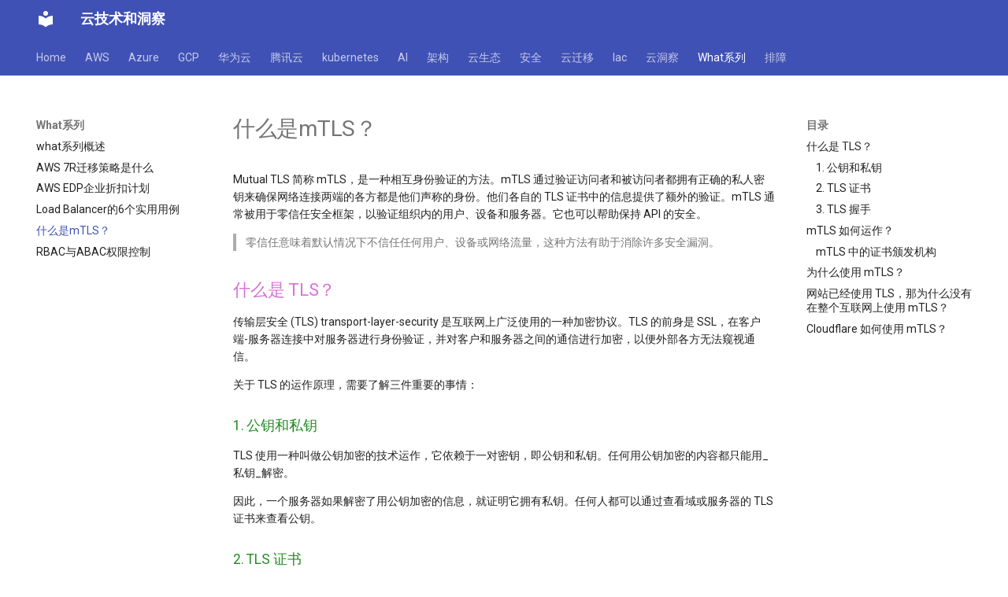

--- FILE ---
content_type: text/html; charset=utf-8
request_url: https://cloud.361way.com/what/what-is-mtls/
body_size: 14389
content:
<!doctype html><html lang=zh class=no-js> <head><meta charset=utf-8><meta name=viewport content="width=device-width,initial-scale=1"><meta name=msvalidate.01 content=A22BB37DAEA66427763508BDEB94812B><meta name=description content="Mutual TLS 简称 mTLS，是一种相互身份验证的方法。mTLS 通过验证访问者和被访问者都拥有正确的私人密钥来确保网络连接两端的各方都是他们声称的身份。"><link href=https://cloud.361way.com/what/what-is-mtls/ rel=canonical><link href=../what-is-lb/ rel=prev><link href=../what-is-rbac-abac/ rel=next><link rel=icon href=../../assets/images/favicon.png><meta name=generator content="mkdocs-1.6.1, mkdocs-material-9.5.35"><title>什么是mTLS？ - 云技术和洞察</title><link rel=stylesheet href=../../assets/stylesheets/main.35f28582.min.css><link rel=stylesheet href=../../assets/stylesheets/palette.06af60db.min.css><style>:root{--md-admonition-icon--note:url('data:image/svg+xml;charset=utf-8,<svg xmlns="http://www.w3.org/2000/svg" viewBox="0 0 16 16"><path d="M1 7.775V2.75C1 1.784 1.784 1 2.75 1h5.025c.464 0 .91.184 1.238.513l6.25 6.25a1.75 1.75 0 0 1 0 2.474l-5.026 5.026a1.75 1.75 0 0 1-2.474 0l-6.25-6.25A1.75 1.75 0 0 1 1 7.775m1.5 0c0 .066.026.13.073.177l6.25 6.25a.25.25 0 0 0 .354 0l5.025-5.025a.25.25 0 0 0 0-.354l-6.25-6.25a.25.25 0 0 0-.177-.073H2.75a.25.25 0 0 0-.25.25ZM6 5a1 1 0 1 1 0 2 1 1 0 0 1 0-2"/></svg>');--md-admonition-icon--abstract:url('data:image/svg+xml;charset=utf-8,<svg xmlns="http://www.w3.org/2000/svg" viewBox="0 0 16 16"><path d="M2.5 1.75v11.5c0 .138.112.25.25.25h3.17a.75.75 0 0 1 0 1.5H2.75A1.75 1.75 0 0 1 1 13.25V1.75C1 .784 1.784 0 2.75 0h8.5C12.216 0 13 .784 13 1.75v7.736a.75.75 0 0 1-1.5 0V1.75a.25.25 0 0 0-.25-.25h-8.5a.25.25 0 0 0-.25.25m13.274 9.537zl-4.557 4.45a.75.75 0 0 1-1.055-.008l-1.943-1.95a.75.75 0 0 1 1.062-1.058l1.419 1.425 4.026-3.932a.75.75 0 1 1 1.048 1.074M4.75 4h4.5a.75.75 0 0 1 0 1.5h-4.5a.75.75 0 0 1 0-1.5M4 7.75A.75.75 0 0 1 4.75 7h2a.75.75 0 0 1 0 1.5h-2A.75.75 0 0 1 4 7.75"/></svg>');--md-admonition-icon--info:url('data:image/svg+xml;charset=utf-8,<svg xmlns="http://www.w3.org/2000/svg" viewBox="0 0 16 16"><path d="M0 8a8 8 0 1 1 16 0A8 8 0 0 1 0 8m8-6.5a6.5 6.5 0 1 0 0 13 6.5 6.5 0 0 0 0-13M6.5 7.75A.75.75 0 0 1 7.25 7h1a.75.75 0 0 1 .75.75v2.75h.25a.75.75 0 0 1 0 1.5h-2a.75.75 0 0 1 0-1.5h.25v-2h-.25a.75.75 0 0 1-.75-.75M8 6a1 1 0 1 1 0-2 1 1 0 0 1 0 2"/></svg>');--md-admonition-icon--tip:url('data:image/svg+xml;charset=utf-8,<svg xmlns="http://www.w3.org/2000/svg" viewBox="0 0 16 16"><path d="M3.499.75a.75.75 0 0 1 1.5 0v.996C5.9 2.903 6.793 3.65 7.662 4.376l.24.202c-.036-.694.055-1.422.426-2.163C9.1.873 10.794-.045 12.622.26 14.408.558 16 1.94 16 4.25c0 1.278-.954 2.575-2.44 2.734l.146.508.065.22c.203.701.412 1.455.476 2.226.142 1.707-.4 3.03-1.487 3.898C11.714 14.671 10.27 15 8.75 15h-6a.75.75 0 0 1 0-1.5h1.376a4.5 4.5 0 0 1-.563-1.191 3.84 3.84 0 0 1-.05-2.063 4.65 4.65 0 0 1-2.025-.293.75.75 0 0 1 .525-1.406c1.357.507 2.376-.006 2.698-.318l.009-.01a.747.747 0 0 1 1.06 0 .75.75 0 0 1-.012 1.074c-.912.92-.992 1.835-.768 2.586.221.74.745 1.337 1.196 1.621H8.75c1.343 0 2.398-.296 3.074-.836.635-.507 1.036-1.31.928-2.602-.05-.603-.216-1.224-.422-1.93l-.064-.221c-.12-.407-.246-.84-.353-1.29a2.4 2.4 0 0 1-.507-.441 3.1 3.1 0 0 1-.633-1.248.75.75 0 0 1 1.455-.364c.046.185.144.436.31.627.146.168.353.305.712.305.738 0 1.25-.615 1.25-1.25 0-1.47-.95-2.315-2.123-2.51-1.172-.196-2.227.387-2.706 1.345-.46.92-.27 1.774.019 3.062l.042.19.01.05c.348.443.666.949.94 1.553a.75.75 0 1 1-1.365.62c-.553-1.217-1.32-1.94-2.3-2.768L6.7 5.527c-.814-.68-1.75-1.462-2.692-2.619a3.7 3.7 0 0 0-1.023.88c-.406.495-.663 1.036-.722 1.508.116.122.306.21.591.239.388.038.797-.06 1.032-.19a.75.75 0 0 1 .728 1.31c-.515.287-1.23.439-1.906.373-.682-.067-1.473-.38-1.879-1.193L.75 5.677V5.5c0-.984.48-1.94 1.077-2.664.46-.559 1.05-1.055 1.673-1.353z"/></svg>');--md-admonition-icon--success:url('data:image/svg+xml;charset=utf-8,<svg xmlns="http://www.w3.org/2000/svg" viewBox="0 0 16 16"><path d="M13.78 4.22a.75.75 0 0 1 0 1.06l-7.25 7.25a.75.75 0 0 1-1.06 0L2.22 9.28a.75.75 0 0 1 .018-1.042.75.75 0 0 1 1.042-.018L6 10.94l6.72-6.72a.75.75 0 0 1 1.06 0"/></svg>');--md-admonition-icon--question:url('data:image/svg+xml;charset=utf-8,<svg xmlns="http://www.w3.org/2000/svg" viewBox="0 0 16 16"><path d="M0 8a8 8 0 1 1 16 0A8 8 0 0 1 0 8m8-6.5a6.5 6.5 0 1 0 0 13 6.5 6.5 0 0 0 0-13M6.92 6.085h.001a.749.749 0 1 1-1.342-.67c.169-.339.436-.701.849-.977C6.845 4.16 7.369 4 8 4a2.76 2.76 0 0 1 1.637.525c.503.377.863.965.863 1.725 0 .448-.115.83-.329 1.15-.205.307-.47.513-.692.662-.109.072-.22.138-.313.195l-.006.004a6 6 0 0 0-.26.16 1 1 0 0 0-.276.245.75.75 0 0 1-1.248-.832c.184-.264.42-.489.692-.661q.154-.1.313-.195l.007-.004c.1-.061.182-.11.258-.161a1 1 0 0 0 .277-.245C8.96 6.514 9 6.427 9 6.25a.61.61 0 0 0-.262-.525A1.27 1.27 0 0 0 8 5.5c-.369 0-.595.09-.74.187a1 1 0 0 0-.34.398M9 11a1 1 0 1 1-2 0 1 1 0 0 1 2 0"/></svg>');--md-admonition-icon--warning:url('data:image/svg+xml;charset=utf-8,<svg xmlns="http://www.w3.org/2000/svg" viewBox="0 0 16 16"><path d="M6.457 1.047c.659-1.234 2.427-1.234 3.086 0l6.082 11.378A1.75 1.75 0 0 1 14.082 15H1.918a1.75 1.75 0 0 1-1.543-2.575Zm1.763.707a.25.25 0 0 0-.44 0L1.698 13.132a.25.25 0 0 0 .22.368h12.164a.25.25 0 0 0 .22-.368Zm.53 3.996v2.5a.75.75 0 0 1-1.5 0v-2.5a.75.75 0 0 1 1.5 0M9 11a1 1 0 1 1-2 0 1 1 0 0 1 2 0"/></svg>');--md-admonition-icon--failure:url('data:image/svg+xml;charset=utf-8,<svg xmlns="http://www.w3.org/2000/svg" viewBox="0 0 16 16"><path d="M2.344 2.343za8 8 0 0 1 11.314 11.314A8.002 8.002 0 0 1 .234 10.089a8 8 0 0 1 2.11-7.746m1.06 10.253a6.5 6.5 0 1 0 9.108-9.275 6.5 6.5 0 0 0-9.108 9.275M6.03 4.97 8 6.94l1.97-1.97a.749.749 0 0 1 1.275.326.75.75 0 0 1-.215.734L9.06 8l1.97 1.97a.749.749 0 0 1-.326 1.275.75.75 0 0 1-.734-.215L8 9.06l-1.97 1.97a.749.749 0 0 1-1.275-.326.75.75 0 0 1 .215-.734L6.94 8 4.97 6.03a.75.75 0 0 1 .018-1.042.75.75 0 0 1 1.042-.018"/></svg>');--md-admonition-icon--danger:url('data:image/svg+xml;charset=utf-8,<svg xmlns="http://www.w3.org/2000/svg" viewBox="0 0 16 16"><path d="M9.504.43a1.516 1.516 0 0 1 2.437 1.713L10.415 5.5h2.123c1.57 0 2.346 1.909 1.22 3.004l-7.34 7.142a1.25 1.25 0 0 1-.871.354h-.302a1.25 1.25 0 0 1-1.157-1.723L5.633 10.5H3.462c-1.57 0-2.346-1.909-1.22-3.004zm1.047 1.074L3.286 8.571A.25.25 0 0 0 3.462 9H6.75a.75.75 0 0 1 .694 1.034l-1.713 4.188 6.982-6.793A.25.25 0 0 0 12.538 7H9.25a.75.75 0 0 1-.683-1.06l2.008-4.418.003-.006-.004-.009-.006-.006-.008-.001q-.005 0-.009.004"/></svg>');--md-admonition-icon--bug:url('data:image/svg+xml;charset=utf-8,<svg xmlns="http://www.w3.org/2000/svg" viewBox="0 0 16 16"><path d="M4.72.22a.75.75 0 0 1 1.06 0l1 .999a3.5 3.5 0 0 1 2.441 0l.999-1a.748.748 0 0 1 1.265.332.75.75 0 0 1-.205.729l-.775.776c.616.63.995 1.493.995 2.444v.327q0 .15-.025.292c.408.14.764.392 1.029.722l1.968-.787a.75.75 0 0 1 .556 1.392L13 7.258V9h2.25a.75.75 0 0 1 0 1.5H13v.5q-.002.615-.141 1.186l2.17.868a.75.75 0 0 1-.557 1.392l-2.184-.873A5 5 0 0 1 8 16a5 5 0 0 1-4.288-2.427l-2.183.873a.75.75 0 0 1-.558-1.392l2.17-.868A5 5 0 0 1 3 11v-.5H.75a.75.75 0 0 1 0-1.5H3V7.258L.971 6.446a.75.75 0 0 1 .558-1.392l1.967.787c.265-.33.62-.583 1.03-.722a1.7 1.7 0 0 1-.026-.292V4.5c0-.951.38-1.814.995-2.444L4.72 1.28a.75.75 0 0 1 0-1.06m.53 6.28a.75.75 0 0 0-.75.75V11a3.5 3.5 0 1 0 7 0V7.25a.75.75 0 0 0-.75-.75ZM6.173 5h3.654A.17.17 0 0 0 10 4.827V4.5a2 2 0 1 0-4 0v.327c0 .096.077.173.173.173"/></svg>');--md-admonition-icon--example:url('data:image/svg+xml;charset=utf-8,<svg xmlns="http://www.w3.org/2000/svg" viewBox="0 0 16 16"><path d="M5 5.782V2.5h-.25a.75.75 0 0 1 0-1.5h6.5a.75.75 0 0 1 0 1.5H11v3.282l3.666 5.76C15.619 13.04 14.543 15 12.767 15H3.233c-1.776 0-2.852-1.96-1.899-3.458Zm-2.4 6.565a.75.75 0 0 0 .633 1.153h9.534a.75.75 0 0 0 .633-1.153L12.225 10.5h-8.45ZM9.5 2.5h-3V6c0 .143-.04.283-.117.403L4.73 9h6.54L9.617 6.403A.75.75 0 0 1 9.5 6Z"/></svg>');--md-admonition-icon--quote:url('data:image/svg+xml;charset=utf-8,<svg xmlns="http://www.w3.org/2000/svg" viewBox="0 0 16 16"><path d="M1.75 2.5h10.5a.75.75 0 0 1 0 1.5H1.75a.75.75 0 0 1 0-1.5m4 5h8.5a.75.75 0 0 1 0 1.5h-8.5a.75.75 0 0 1 0-1.5m0 5h8.5a.75.75 0 0 1 0 1.5h-8.5a.75.75 0 0 1 0-1.5M2.5 7.75v6a.75.75 0 0 1-1.5 0v-6a.75.75 0 0 1 1.5 0"/></svg>');}</style><link rel=preconnect href=https://fonts.gstatic.com crossorigin><link rel=stylesheet href="https://fonts.googleapis.com/css?family=Roboto:300,300i,400,400i,700,700i%7CRoboto+Mono:400,400i,700,700i&display=fallback"><style>:root{--md-text-font:"Roboto";--md-code-font:"Roboto Mono"}</style><link rel=stylesheet href=../../static/css/custom.css><script>__md_scope=new URL("../..",location),__md_hash=e=>[...e].reduce(((e,_)=>(e<<5)-e+_.charCodeAt(0)),0),__md_get=(e,_=localStorage,t=__md_scope)=>JSON.parse(_.getItem(t.pathname+"."+e)),__md_set=(e,_,t=localStorage,a=__md_scope)=>{try{t.setItem(a.pathname+"."+e,JSON.stringify(_))}catch(e){}}</script><script id=__analytics>function __md_analytics(){function e(){dataLayer.push(arguments)}window.dataLayer=window.dataLayer||[],e("js",new Date),e("config","G-RX9K3N1ECY"),document.addEventListener("DOMContentLoaded",(function(){document.forms.search&&document.forms.search.query.addEventListener("blur",(function(){this.value&&e("event","search",{search_term:this.value})}));document$.subscribe((function(){var t=document.forms.feedback;if(void 0!==t)for(var a of t.querySelectorAll("[type=submit]"))a.addEventListener("click",(function(a){a.preventDefault();var n=document.location.pathname,d=this.getAttribute("data-md-value");e("event","feedback",{page:n,data:d}),t.firstElementChild.disabled=!0;var r=t.querySelector(".md-feedback__note [data-md-value='"+d+"']");r&&(r.hidden=!1)})),t.hidden=!1})),location$.subscribe((function(t){e("config","G-RX9K3N1ECY",{page_path:t.pathname})}))}));var t=document.createElement("script");t.async=!0,t.src="https://www.googletagmanager.com/gtag/js?id=G-RX9K3N1ECY",document.getElementById("__analytics").insertAdjacentElement("afterEnd",t)}</script><script>"undefined"!=typeof __md_analytics&&__md_analytics()</script></head> <body dir=ltr data-md-color-scheme=default data-md-color-primary=indigo data-md-color-accent=indigo> <input class=md-toggle data-md-toggle=drawer type=checkbox id=__drawer autocomplete=off> <input class=md-toggle data-md-toggle=search type=checkbox id=__search autocomplete=off> <label class=md-overlay for=__drawer></label> <div data-md-component=skip> <a href=#tls class=md-skip> 跳转至 </a> </div> <div data-md-component=announce> </div> <header class=md-header data-md-component=header> <nav class="md-header__inner md-grid" aria-label=页眉> <a href=../.. title=云技术和洞察 class="md-header__button md-logo" aria-label=云技术和洞察 data-md-component=logo> <svg xmlns=http://www.w3.org/2000/svg viewbox="0 0 24 24"><path d="M12 8a3 3 0 0 0 3-3 3 3 0 0 0-3-3 3 3 0 0 0-3 3 3 3 0 0 0 3 3m0 3.54C9.64 9.35 6.5 8 3 8v11c3.5 0 6.64 1.35 9 3.54 2.36-2.19 5.5-3.54 9-3.54V8c-3.5 0-6.64 1.35-9 3.54"/></svg> </a> <label class="md-header__button md-icon" for=__drawer> <svg xmlns=http://www.w3.org/2000/svg viewbox="0 0 24 24"><path d="M3 6h18v2H3zm0 5h18v2H3zm0 5h18v2H3z"/></svg> </label> <div class=md-header__title data-md-component=header-title> <div class=md-header__ellipsis> <div class=md-header__topic> <span class=md-ellipsis> 云技术和洞察 </span> </div> <div class=md-header__topic data-md-component=header-topic> <span class=md-ellipsis> 什么是mTLS？ </span> </div> </div> </div> </nav> </header> <div class=md-container data-md-component=container> <nav class=md-tabs aria-label=标签 data-md-component=tabs> <div class=md-grid> <ul class=md-tabs__list> <li class=md-tabs__item> <a href=../.. class=md-tabs__link> Home </a> </li> <li class=md-tabs__item> <a href=../../aws/aws-amplify/ class=md-tabs__link> AWS </a> </li> <li class=md-tabs__item> <a href=../../azure/blob-storage/ class=md-tabs__link> Azure </a> </li> <li class=md-tabs__item> <a href=../../gcp/firebase/ class=md-tabs__link> GCP </a> </li> <li class=md-tabs__item> <a href=../../huaweicloud/services-dbss/ class=md-tabs__link> 华为云 </a> </li> <li class=md-tabs__item> <a href=../../tencentcloud/ class=md-tabs__link> 腾讯云 </a> </li> <li class=md-tabs__item> <a href=../../kubernetes/ class=md-tabs__link> kubernetes </a> </li> <li class=md-tabs__item> <a href=../../ai/01/ class=md-tabs__link> AI </a> </li> <li class=md-tabs__item> <a href=../../architect/ class=md-tabs__link> 架构 </a> </li> <li class=md-tabs__item> <a href=../../ecology/provider/aaghot/ class=md-tabs__link> 云生态 </a> </li> <li class=md-tabs__item> <a href=../../security/ class=md-tabs__link> 安全 </a> </li> <li class=md-tabs__item> <a href=../../migrate/ class=md-tabs__link> 云迁移 </a> </li> <li class=md-tabs__item> <a href=../../iac/ class=md-tabs__link> Iac </a> </li> <li class=md-tabs__item> <a href=../../insight/01/ class=md-tabs__link> 云洞察 </a> </li> <li class="md-tabs__item md-tabs__item--active"> <a href=../ class=md-tabs__link> What系列 </a> </li> <li class=md-tabs__item> <a href=../../troubleshoot/ class=md-tabs__link> 排障 </a> </li> </ul> </div> </nav> <main class=md-main data-md-component=main> <div class="md-main__inner md-grid"> <div class="md-sidebar md-sidebar--primary" data-md-component=sidebar data-md-type=navigation> <div class=md-sidebar__scrollwrap> <div class=md-sidebar__inner> <nav class="md-nav md-nav--primary md-nav--lifted" aria-label=导航栏 data-md-level=0> <label class=md-nav__title for=__drawer> <a href=../.. title=云技术和洞察 class="md-nav__button md-logo" aria-label=云技术和洞察 data-md-component=logo> <svg xmlns=http://www.w3.org/2000/svg viewbox="0 0 24 24"><path d="M12 8a3 3 0 0 0 3-3 3 3 0 0 0-3-3 3 3 0 0 0-3 3 3 3 0 0 0 3 3m0 3.54C9.64 9.35 6.5 8 3 8v11c3.5 0 6.64 1.35 9 3.54 2.36-2.19 5.5-3.54 9-3.54V8c-3.5 0-6.64 1.35-9 3.54"/></svg> </a> 云技术和洞察 </label> <ul class=md-nav__list data-md-scrollfix> <li class="md-nav__item md-nav__item--nested"> <input class="md-nav__toggle md-toggle " type=checkbox id=__nav_1> <label class=md-nav__link for=__nav_1 id=__nav_1_label tabindex=0> <span class=md-ellipsis> Home </span> <span class="md-nav__icon md-icon"></span> </label> <nav class=md-nav data-md-level=1 aria-labelledby=__nav_1_label aria-expanded=false> <label class=md-nav__title for=__nav_1> <span class="md-nav__icon md-icon"></span> Home </label> <ul class=md-nav__list data-md-scrollfix> <li class=md-nav__item> <a href=../.. class=md-nav__link> <span class=md-ellipsis> 云相关厂商导航 </span> </a> </li> </ul> </nav> </li> <li class="md-nav__item md-nav__item--nested"> <input class="md-nav__toggle md-toggle " type=checkbox id=__nav_2> <label class=md-nav__link for=__nav_2 id=__nav_2_label tabindex=0> <span class=md-ellipsis> AWS </span> <span class="md-nav__icon md-icon"></span> </label> <nav class=md-nav data-md-level=1 aria-labelledby=__nav_2_label aria-expanded=false> <label class=md-nav__title for=__nav_2> <span class="md-nav__icon md-icon"></span> AWS </label> <ul class=md-nav__list data-md-scrollfix> <li class=md-nav__item> <a href=../../aws/aws-amplify/ class=md-nav__link> <span class=md-ellipsis> AWS Amplify服务总结 </span> </a> </li> <li class=md-nav__item> <a href=../../aws/aws-beanstalk-amplify/ class=md-nav__link> <span class=md-ellipsis> AWS Amplify与Beanstalk区别 </span> </a> </li> <li class=md-nav__item> <a href=../../aws/aws-beanstalk/ class=md-nav__link> <span class=md-ellipsis> AWS Elastic Beanstalk服务 </span> </a> </li> <li class=md-nav__item> <a href=../../aws/aws-outposts/ class=md-nav__link> <span class=md-ellipsis> AWS outposts服务及价格总结 </span> </a> </li> <li class=md-nav__item> <a href=../../aws/aws-zeroetl/ class=md-nav__link> <span class=md-ellipsis> AWS Zero ETL </span> </a> </li> <li class="md-nav__item md-nav__item--nested"> <input class="md-nav__toggle md-toggle " type=checkbox id=__nav_2_6> <label class=md-nav__link for=__nav_2_6 id=__nav_2_6_label tabindex=0> <span class=md-ellipsis> Questions </span> <span class="md-nav__icon md-icon"></span> </label> <nav class=md-nav data-md-level=2 aria-labelledby=__nav_2_6_label aria-expanded=false> <label class=md-nav__title for=__nav_2_6> <span class="md-nav__icon md-icon"></span> Questions </label> <ul class=md-nav__list data-md-scrollfix> <li class=md-nav__item> <a href=../../aws/questions/ class=md-nav__link> <span class=md-ellipsis> AWS Interview Questions </span> </a> </li> <li class=md-nav__item> <a href=../../aws/questions/01-3basic-services/ class=md-nav__link> <span class=md-ellipsis> 3 basic cloud services </span> </a> </li> <li class=md-nav__item> <a href=../../aws/questions/02-az-regions/ class=md-nav__link> <span class=md-ellipsis> Introduce AZ and Regions </span> </a> </li> <li class=md-nav__item> <a href=../../aws/questions/03-auto-scaling/ class=md-nav__link> <span class=md-ellipsis> What is auto-scaling </span> </a> </li> <li class=md-nav__item> <a href=../../aws/questions/04-zero-downtime-system/ class=md-nav__link> <span class=md-ellipsis> Zero downtime upgrade </span> </a> </li> <li class=md-nav__item> <a href=../../aws/questions/09-cloudfront-geotarget/ class=md-nav__link> <span class=md-ellipsis> CloudFront Geo-targeting </span> </a> </li> <li class=md-nav__item> <a href=../../aws/questions/10-cloudformation-steps/ class=md-nav__link> <span class=md-ellipsis> CloudFormation solution Steps </span> </a> </li> </ul> </nav> </li> </ul> </nav> </li> <li class="md-nav__item md-nav__item--nested"> <input class="md-nav__toggle md-toggle " type=checkbox id=__nav_3> <label class=md-nav__link for=__nav_3 id=__nav_3_label tabindex=0> <span class=md-ellipsis> Azure </span> <span class="md-nav__icon md-icon"></span> </label> <nav class=md-nav data-md-level=1 aria-labelledby=__nav_3_label aria-expanded=false> <label class=md-nav__title for=__nav_3> <span class="md-nav__icon md-icon"></span> Azure </label> <ul class=md-nav__list data-md-scrollfix> <li class=md-nav__item> <a href=../../azure/blob-storage/ class=md-nav__link> <span class=md-ellipsis> Azure blob storage </span> </a> </li> <li class=md-nav__item> <a href=../../azure/devops/ class=md-nav__link> <span class=md-ellipsis> Azure DevOps </span> </a> </li> <li class=md-nav__item> <a href=../../azure/disk-storage/ class=md-nav__link> <span class=md-ellipsis> Azure disk storage </span> </a> </li> <li class=md-nav__item> <a href=../../azure/load-balance/ class=md-nav__link> <span class=md-ellipsis> Azure Load balancer 选项 </span> </a> </li> <li class=md-nav__item> <a href=../../azure/storage/ class=md-nav__link> <span class=md-ellipsis> Azure 云存储 </span> </a> </li> <li class="md-nav__item md-nav__item--nested"> <input class="md-nav__toggle md-toggle " type=checkbox id=__nav_3_6> <label class=md-nav__link for=__nav_3_6 id=__nav_3_6_label tabindex=0> <span class=md-ellipsis> Adds </span> <span class="md-nav__icon md-icon"></span> </label> <nav class=md-nav data-md-level=2 aria-labelledby=__nav_3_6_label aria-expanded=false> <label class=md-nav__title for=__nav_3_6> <span class="md-nav__icon md-icon"></span> Adds </label> <ul class=md-nav__list data-md-scrollfix> <li class=md-nav__item> <a href=../../azure/adds/install-msad/ class=md-nav__link> <span class=md-ellipsis> ECS实例搭建Windows AD域 </span> </a> </li> </ul> </nav> </li> </ul> </nav> </li> <li class="md-nav__item md-nav__item--nested"> <input class="md-nav__toggle md-toggle " type=checkbox id=__nav_4> <label class=md-nav__link for=__nav_4 id=__nav_4_label tabindex=0> <span class=md-ellipsis> GCP </span> <span class="md-nav__icon md-icon"></span> </label> <nav class=md-nav data-md-level=1 aria-labelledby=__nav_4_label aria-expanded=false> <label class=md-nav__title for=__nav_4> <span class="md-nav__icon md-icon"></span> GCP </label> <ul class=md-nav__list data-md-scrollfix> <li class=md-nav__item> <a href=../../gcp/firebase/ class=md-nav__link> <span class=md-ellipsis> Firebase产品总结 </span> </a> </li> </ul> </nav> </li> <li class="md-nav__item md-nav__item--nested"> <input class="md-nav__toggle md-toggle " type=checkbox id=__nav_5> <label class=md-nav__link for=__nav_5 id=__nav_5_label tabindex=0> <span class=md-ellipsis> 华为云 </span> <span class="md-nav__icon md-icon"></span> </label> <nav class=md-nav data-md-level=1 aria-labelledby=__nav_5_label aria-expanded=false> <label class=md-nav__title for=__nav_5> <span class="md-nav__icon md-icon"></span> 华为云 </label> <ul class=md-nav__list data-md-scrollfix> <li class="md-nav__item md-nav__item--nested"> <input class="md-nav__toggle md-toggle " type=checkbox id=__nav_5_1> <label class=md-nav__link for=__nav_5_1 id=__nav_5_1_label tabindex=0> <span class=md-ellipsis> Huaweicloud </span> <span class="md-nav__icon md-icon"></span> </label> <nav class=md-nav data-md-level=2 aria-labelledby=__nav_5_1_label aria-expanded=false> <label class=md-nav__title for=__nav_5_1> <span class="md-nav__icon md-icon"></span> Huaweicloud </label> <ul class=md-nav__list data-md-scrollfix> <li class="md-nav__item md-nav__item--nested"> <input class="md-nav__toggle md-toggle " type=checkbox id=__nav_5_1_1> <label class=md-nav__link for=__nav_5_1_1 id=__nav_5_1_1_label tabindex=0> <span class=md-ellipsis> cloudservice </span> <span class="md-nav__icon md-icon"></span> </label> <nav class=md-nav data-md-level=3 aria-labelledby=__nav_5_1_1_label aria-expanded=false> <label class=md-nav__title for=__nav_5_1_1> <span class="md-nav__icon md-icon"></span> cloudservice </label> <ul class=md-nav__list data-md-scrollfix> <li class=md-nav__item> <a href=../../huaweicloud/services-dbss/ class=md-nav__link> <span class=md-ellipsis> Database security services </span> </a> </li> <li class=md-nav__item> <a href=../../huaweicloud/services-cci/ class=md-nav__link> <span class=md-ellipsis> Serverlss 容器 CCI </span> </a> </li> <li class=md-nav__item> <a href=../../huaweicloud/services-waf/ class=md-nav__link> <span class=md-ellipsis> Web应用防火墙 WAF </span> </a> </li> <li class=md-nav__item> <a href=../../huaweicloud/services-functiongraph/ class=md-nav__link> <span class=md-ellipsis> FunctionGraph函数计算 </span> </a> </li> </ul> </nav> </li> <li class="md-nav__item md-nav__item--nested"> <input class="md-nav__toggle md-toggle " type=checkbox id=__nav_5_1_2> <label class=md-nav__link for=__nav_5_1_2 id=__nav_5_1_2_label tabindex=0> <span class=md-ellipsis> Best Practice </span> <span class="md-nav__icon md-icon"></span> </label> <nav class=md-nav data-md-level=3 aria-labelledby=__nav_5_1_2_label aria-expanded=false> <label class=md-nav__title for=__nav_5_1_2> <span class="md-nav__icon md-icon"></span> Best Practice </label> <ul class=md-nav__list data-md-scrollfix> <li class=md-nav__item> <a href=../../huaweicloud/training-security/ class=md-nav__link> <span class=md-ellipsis> 安全产品竞争力分析培训解说 </span> </a> </li> <li class=md-nav__item> <a href=../../huaweicloud/bp-security-waf/ class=md-nav__link> <span class=md-ellipsis> WAF配置最佳实践 </span> </a> </li> <li class=md-nav__item> <a href=../../huaweicloud/bp-security-cfw/ class=md-nav__link> <span class=md-ellipsis> CFW配置最佳实践 </span> </a> </li> <li class=md-nav__item> <a href=../../huaweicloud/bp-security-hss/ class=md-nav__link> <span class=md-ellipsis> HSS配置最佳实践 </span> </a> </li> <li class=md-nav__item> <a href=../../huaweicloud/demo-waf/ class=md-nav__link> <span class=md-ellipsis> 华为云 WAF Demo </span> </a> </li> </ul> </nav> </li> </ul> </nav> </li> <li class="md-nav__item md-nav__item--nested"> <input class="md-nav__toggle md-toggle " type=checkbox id=__nav_5_2> <label class=md-nav__link for=__nav_5_2 id=__nav_5_2_label tabindex=0> <span class=md-ellipsis> Cloudnative </span> <span class="md-nav__icon md-icon"></span> </label> <nav class=md-nav data-md-level=2 aria-labelledby=__nav_5_2_label aria-expanded=false> <label class=md-nav__title for=__nav_5_2> <span class="md-nav__icon md-icon"></span> Cloudnative </label> <ul class=md-nav__list data-md-scrollfix> <li class=md-nav__item> <a href=../../cloudnative/00-contents/ class=md-nav__link> <span class=md-ellipsis> content </span> </a> </li> <li class=md-nav__item> <a href=../../cloudnative/01-terraform-createcce/ class=md-nav__link> <span class=md-ellipsis> 01 terraform createcce </span> </a> </li> <li class=md-nav__item> <a href=../../cloudnative/02-Container-Registry/ class=md-nav__link> <span class=md-ellipsis> SWR Container Registry </span> </a> </li> <li class=md-nav__item> <a href=../../cloudnative/03-codearts-deploy/ class=md-nav__link> <span class=md-ellipsis> CodeArts + CCE: From code to Application </span> </a> </li> <li class=md-nav__item> <a href=../../cloudnative/04-network/ class=md-nav__link> <span class=md-ellipsis> 04 network </span> </a> </li> <li class=md-nav__item> <a href=../../cloudnative/05-scale-cce/ class=md-nav__link> <span class=md-ellipsis> 05 scale cce </span> </a> </li> <li class=md-nav__item> <a href=../../cloudnative/06-velero-backup/ class=md-nav__link> <span class=md-ellipsis> 06 velero backup </span> </a> </li> <li class=md-nav__item> <a href=../../cloudnative/07-monitor/ class=md-nav__link> <span class=md-ellipsis> 07 monitor </span> </a> </li> <li class=md-nav__item> <a href=../../cloudnative/08-apig/ class=md-nav__link> <span class=md-ellipsis> 08 apig </span> </a> </li> <li class=md-nav__item> <a href=../../cloudnative/09-ucs/ class=md-nav__link> <span class=md-ellipsis> 09 ucs </span> </a> </li> <li class=md-nav__item> <a href=../../cloudnative/QingTian-Architecture/ class=md-nav__link> <span class=md-ellipsis> QingTian Architecture </span> </a> </li> <li class=md-nav__item> <a href=../../cloudnative/cce-network/ class=md-nav__link> <span class=md-ellipsis> Huaweicloud CCE network training </span> </a> </li> <li class=md-nav__item> <a href=../../cloudnative/training/ class=md-nav__link> <span class=md-ellipsis> Training </span> </a> </li> </ul> </nav> </li> <li class="md-nav__item md-nav__item--nested"> <input class="md-nav__toggle md-toggle " type=checkbox id=__nav_5_3> <label class=md-nav__link for=__nav_5_3 id=__nav_5_3_label tabindex=0> <span class=md-ellipsis> Tools </span> <span class="md-nav__icon md-icon"></span> </label> <nav class=md-nav data-md-level=2 aria-labelledby=__nav_5_3_label aria-expanded=false> <label class=md-nav__title for=__nav_5_3> <span class="md-nav__icon md-icon"></span> Tools </label> <ul class=md-nav__list data-md-scrollfix> <li class=md-nav__item> <a href=../../tools/koocli/ class=md-nav__link> <span class=md-ellipsis> 华为云koocli </span> </a> </li> </ul> </nav> </li> </ul> </nav> </li> <li class="md-nav__item md-nav__item--nested"> <input class="md-nav__toggle md-toggle " type=checkbox id=__nav_6> <label class=md-nav__link for=__nav_6 id=__nav_6_label tabindex=0> <span class=md-ellipsis> 腾讯云 </span> <span class="md-nav__icon md-icon"></span> </label> <nav class=md-nav data-md-level=1 aria-labelledby=__nav_6_label aria-expanded=false> <label class=md-nav__title for=__nav_6> <span class="md-nav__icon md-icon"></span> 腾讯云 </label> <ul class=md-nav__list data-md-scrollfix> <li class=md-nav__item> <a href=../../tencentcloud/ class=md-nav__link> <span class=md-ellipsis> 腾讯云概述 </span> </a> </li> <li class=md-nav__item> <a href=../../tencentcloud/01/ class=md-nav__link> <span class=md-ellipsis> 腾讯云主要产品分类 </span> </a> </li> <li class=md-nav__item> <a href=../../tencentcloud/02/ class=md-nav__link> <span class=md-ellipsis> 腾讯云Demo页汇总 </span> </a> </li> <li class=md-nav__item> <a href=../../tencentcloud/03/ class=md-nav__link> <span class=md-ellipsis> 腾讯云计算类服务 </span> </a> </li> <li class=md-nav__item> <a href=../../tencentcloud/httpdns/ class=md-nav__link> <span class=md-ellipsis> 腾讯云httpdns </span> </a> </li> </ul> </nav> </li> <li class="md-nav__item md-nav__item--nested"> <input class="md-nav__toggle md-toggle " type=checkbox id=__nav_7> <label class=md-nav__link for=__nav_7 id=__nav_7_label tabindex=0> <span class=md-ellipsis> kubernetes </span> <span class="md-nav__icon md-icon"></span> </label> <nav class=md-nav data-md-level=1 aria-labelledby=__nav_7_label aria-expanded=false> <label class=md-nav__title for=__nav_7> <span class="md-nav__icon md-icon"></span> kubernetes </label> <ul class=md-nav__list data-md-scrollfix> <li class=md-nav__item> <a href=../../kubernetes/ class=md-nav__link> <span class=md-ellipsis> k8s平台工具总结 </span> </a> </li> <li class="md-nav__item md-nav__item--nested"> <input class="md-nav__toggle md-toggle " type=checkbox id=__nav_7_2> <label class=md-nav__link for=__nav_7_2 id=__nav_7_2_label tabindex=0> <span class=md-ellipsis> base </span> <span class="md-nav__icon md-icon"></span> </label> <nav class=md-nav data-md-level=2 aria-labelledby=__nav_7_2_label aria-expanded=false> <label class=md-nav__title for=__nav_7_2> <span class="md-nav__icon md-icon"></span> base </label> <ul class=md-nav__list data-md-scrollfix> <li class=md-nav__item> <a href=../../kubernetes/kubectl/ class=md-nav__link> <span class=md-ellipsis> kubectl 命令的使用 </span> </a> </li> <li class=md-nav__item> <a href=../../kubernetes/labels/ class=md-nav__link> <span class=md-ellipsis> labels 标签 </span> </a> </li> <li class=md-nav__item> <a href=../../kubernetes/configmap/ class=md-nav__link> <span class=md-ellipsis> 使用 configmap </span> </a> </li> <li class=md-nav__item> <a href=../../kubernetes/configmap-fromfile/ class=md-nav__link> <span class=md-ellipsis> configmap 读取文件 </span> </a> </li> <li class=md-nav__item> <a href=../../kubernetes/k8s-set-env/ class=md-nav__link> <span class=md-ellipsis> 配置 environment </span> </a> </li> <li class=md-nav__item> <a href=../../kubernetes/registry-secret/ class=md-nav__link> <span class=md-ellipsis> 镜像仓 registry 认证 </span> </a> </li> <li class=md-nav__item> <a href=../../kubernetes/k8s-hpa/ class=md-nav__link> <span class=md-ellipsis> pod水平扩展 hpa </span> </a> </li> </ul> </nav> </li> <li class=md-nav__item> <a href=../../kubernetes/cert-manager/ class=md-nav__link> <span class=md-ellipsis> Cert-Manager证书管理 </span> </a> </li> </ul> </nav> </li> <li class="md-nav__item md-nav__item--nested"> <input class="md-nav__toggle md-toggle " type=checkbox id=__nav_8> <label class=md-nav__link for=__nav_8 id=__nav_8_label tabindex=0> <span class=md-ellipsis> AI </span> <span class="md-nav__icon md-icon"></span> </label> <nav class=md-nav data-md-level=1 aria-labelledby=__nav_8_label aria-expanded=false> <label class=md-nav__title for=__nav_8> <span class="md-nav__icon md-icon"></span> AI </label> <ul class=md-nav__list data-md-scrollfix> <li class=md-nav__item> <a href=../../ai/01/ class=md-nav__link> <span class=md-ellipsis> LLM 模型能力评估 </span> </a> </li> <li class=md-nav__item> <a href=../../ai/02/ class=md-nav__link> <span class=md-ellipsis> LLM大模型实现原理 </span> </a> </li> <li class=md-nav__item> <a href=../../ai/03/ class=md-nav__link> <span class=md-ellipsis> AI算法及其应用场景 </span> </a> </li> <li class=md-nav__item> <a href=../../ai/04/ class=md-nav__link> <span class=md-ellipsis> 常见模型分类 </span> </a> </li> <li class=md-nav__item> <a href=../../ai/05/ class=md-nav__link> <span class=md-ellipsis> AI agent与workflow </span> </a> </li> <li class=md-nav__item> <a href=../../ai/07/ class=md-nav__link> <span class=md-ellipsis> 什么是MCP </span> </a> </li> <li class=md-nav__item> <a href=../../ai/4090/ class=md-nav__link> <span class=md-ellipsis> 显卡4090、4090D及4090魔改版区别 </span> </a> </li> <li class=md-nav__item> <a href=../../ai/ai-coding/ class=md-nav__link> <span class=md-ellipsis> AI智能编写代码 </span> </a> </li> <li class=md-nav__item> <a href=../../ai/ai-slide/ class=md-nav__link> <span class=md-ellipsis> AIGC之PPT辅助生成 </span> </a> </li> <li class=md-nav__item> <a href=../../ai/classification/ class=md-nav__link> <span class=md-ellipsis> AIGC应用分类介绍 </span> </a> </li> <li class=md-nav__item> <a href=../../ai/claude-prompt/ class=md-nav__link> <span class=md-ellipsis> Claude 神级Prompt </span> </a> </li> <li class=md-nav__item> <a href=../../ai/cnn/ class=md-nav__link> <span class=md-ellipsis> CNN深度学习算法 </span> </a> </li> <li class=md-nav__item> <a href=../../ai/controlnet/ class=md-nav__link> <span class=md-ellipsis> ControlNet图像生成控制 </span> </a> </li> <li class=md-nav__item> <a href=../../ai/model/ class=md-nav__link> <span class=md-ellipsis> 常见AI模型汇总 </span> </a> </li> <li class=md-nav__item> <a href=../../ai/navigation/ class=md-nav__link> <span class=md-ellipsis> AI导航草稿 </span> </a> </li> <li class=md-nav__item> <a href=../../ai/nvidia-cards/ class=md-nav__link> <span class=md-ellipsis> NVIDIA GPU卡汇总 </span> </a> </li> <li class=md-nav__item> <a href=../../ai/nvidia-nccl/ class=md-nav__link> <span class=md-ellipsis> NVIDIA NCCL multi-GPU optimization </span> </a> </li> <li class=md-nav__item> <a href=../../ai/phi-2/ class=md-nav__link> <span class=md-ellipsis> Microsoft Phi-2模型使用 </span> </a> </li> <li class=md-nav__item> <a href=../../ai/prompts-basic/ class=md-nav__link> <span class=md-ellipsis> Prompts工程基础 </span> </a> </li> <li class=md-nav__item> <a href=../../ai/stt-tts/ class=md-nav__link> <span class=md-ellipsis> AIGC音频处理 </span> </a> </li> <li class=md-nav__item> <a href=../../ai/text-to-pic/ class=md-nav__link> <span class=md-ellipsis> 文生图模型 </span> </a> </li> <li class=md-nav__item> <a href=../../ai/tts-insight/ class=md-nav__link> <span class=md-ellipsis> TTS开源洞察与测评 </span> </a> </li> <li class=md-nav__item> <a href=../../ai/video-translate/ class=md-nav__link> <span class=md-ellipsis> 视频翻译技术实现 </span> </a> </li> <li class=md-nav__item> <a href=../../ai/whisper/ class=md-nav__link> <span class=md-ellipsis> OpenAI Whisper使用 </span> </a> </li> <li class="md-nav__item md-nav__item--nested"> <input class="md-nav__toggle md-toggle " type=checkbox id=__nav_8_25> <label class=md-nav__link for=__nav_8_25 id=__nav_8_25_label tabindex=0> <span class=md-ellipsis> Sd </span> <span class="md-nav__icon md-icon"></span> </label> <nav class=md-nav data-md-level=2 aria-labelledby=__nav_8_25_label aria-expanded=false> <label class=md-nav__title for=__nav_8_25> <span class="md-nav__icon md-icon"></span> Sd </label> <ul class=md-nav__list data-md-scrollfix> <li class=md-nav__item> <a href=../../ai/sd/stable-diffusion-install/ class=md-nav__link> <span class=md-ellipsis> Stable diffusion的安装 </span> </a> </li> </ul> </nav> </li> </ul> </nav> </li> <li class="md-nav__item md-nav__item--nested"> <input class="md-nav__toggle md-toggle " type=checkbox id=__nav_9> <label class=md-nav__link for=__nav_9 id=__nav_9_label tabindex=0> <span class=md-ellipsis> 架构 </span> <span class="md-nav__icon md-icon"></span> </label> <nav class=md-nav data-md-level=1 aria-labelledby=__nav_9_label aria-expanded=false> <label class=md-nav__title for=__nav_9> <span class="md-nav__icon md-icon"></span> 架构 </label> <ul class=md-nav__list data-md-scrollfix> <li class=md-nav__item> <a href=../../architect/ class=md-nav__link> <span class=md-ellipsis> 架构分析与上云 </span> </a> </li> <li class=md-nav__item> <a href=../../architect/01/ class=md-nav__link> <span class=md-ellipsis> TikTok业务和系统架构 </span> </a> </li> <li class=md-nav__item> <a href=../../architect/02/ class=md-nav__link> <span class=md-ellipsis> TikTok系统架构 </span> </a> </li> <li class=md-nav__item> <a href=../../architect/03/ class=md-nav__link> <span class=md-ellipsis> 点直播与CDN </span> </a> </li> <li class=md-nav__item> <a href=../../architect/05/ class=md-nav__link> <span class=md-ellipsis> Rappi业务架构 </span> </a> </li> <li class=md-nav__item> <a href=../../architect/06/ class=md-nav__link> <span class=md-ellipsis> FinTech业务架构 </span> </a> </li> <li class=md-nav__item> <a href=../../architect/07/ class=md-nav__link> <span class=md-ellipsis> Opay业务架构图 </span> </a> </li> <li class=md-nav__item> <a href=../../architect/08/ class=md-nav__link> <span class=md-ellipsis> 信贷服务系统架构 </span> </a> </li> <li class=md-nav__item> <a href=../../architect/09/ class=md-nav__link> <span class=md-ellipsis> web3架构分析 </span> </a> </li> <li class=md-nav__item> <a href=../../architect/10/ class=md-nav__link> <span class=md-ellipsis> 物流企业应用系统 </span> </a> </li> <li class=md-nav__item> <a href=../../architect/20/ class=md-nav__link> <span class=md-ellipsis> 拉美100大互联网企业 </span> </a> </li> <li class=md-nav__item> <a href=../../architect/30/ class=md-nav__link> <span class=md-ellipsis> Redis使用场景 </span> </a> </li> <li class=md-nav__item> <a href=../../architect/31/ class=md-nav__link> <span class=md-ellipsis> kafka架构说明 </span> </a> </li> <li class=md-nav__item> <a href=../../architect/32/ class=md-nav__link> <span class=md-ellipsis> Zero Copy原理 </span> </a> </li> <li class=md-nav__item> <a href=../../architect/35/ class=md-nav__link> <span class=md-ellipsis> 微服务与serverless架构 </span> </a> </li> <li class=md-nav__item> <a href=../../architect/50/ class=md-nav__link> <span class=md-ellipsis> 离线和实时数据分析 </span> </a> </li> <li class=md-nav__item> <a href=../../architect/60/ class=md-nav__link> <span class=md-ellipsis> 云上安全架构 </span> </a> </li> </ul> </nav> </li> <li class="md-nav__item md-nav__item--nested"> <input class="md-nav__toggle md-toggle " type=checkbox id=__nav_10> <label class=md-nav__link for=__nav_10 id=__nav_10_label tabindex=0> <span class=md-ellipsis> 云生态 </span> <span class="md-nav__icon md-icon"></span> </label> <nav class=md-nav data-md-level=1 aria-labelledby=__nav_10_label aria-expanded=false> <label class=md-nav__title for=__nav_10> <span class="md-nav__icon md-icon"></span> 云生态 </label> <ul class=md-nav__list data-md-scrollfix> <li class="md-nav__item md-nav__item--nested"> <input class="md-nav__toggle md-toggle " type=checkbox id=__nav_10_1> <label class=md-nav__link for=__nav_10_1 id=__nav_10_1_label tabindex=0> <span class=md-ellipsis> 云厂商 </span> <span class="md-nav__icon md-icon"></span> </label> <nav class=md-nav data-md-level=2 aria-labelledby=__nav_10_1_label aria-expanded=false> <label class=md-nav__title for=__nav_10_1> <span class="md-nav__icon md-icon"></span> 云厂商 </label> <ul class=md-nav__list data-md-scrollfix> <li class=md-nav__item> <a href=../../ecology/provider/aaghot/ class=md-nav__link> <span class=md-ellipsis> 全球主要云厂商分析 </span> </a> </li> <li class=md-nav__item> <a href=../../ecology/provider/cloudflare/ class=md-nav__link> <span class=md-ellipsis> 赛博菩萨 cloudflare </span> </a> </li> <li class=md-nav__item> <a href=../../ecology/provider/sap/ class=md-nav__link> <span class=md-ellipsis> SAP公司产品简介 </span> </a> </li> </ul> </nav> </li> <li class="md-nav__item md-nav__item--nested"> <input class="md-nav__toggle md-toggle " type=checkbox id=__nav_10_2> <label class=md-nav__link for=__nav_10_2 id=__nav_10_2_label tabindex=0> <span class=md-ellipsis> 工具 </span> <span class="md-nav__icon md-icon"></span> </label> <nav class=md-nav data-md-level=2 aria-labelledby=__nav_10_2_label aria-expanded=false> <label class=md-nav__title for=__nav_10_2> <span class="md-nav__icon md-icon"></span> 工具 </label> <ul class=md-nav__list data-md-scrollfix> <li class=md-nav__item> <a href=../../ecology/software/jupyter-colab/ class=md-nav__link> <span class=md-ellipsis> Juypter与Colab分析工具 </span> </a> </li> <li class=md-nav__item> <a href=../../ecology/software/serverless/ class=md-nav__link> <span class=md-ellipsis> serverless框架解析 </span> </a> </li> <li class=md-nav__item> <a href=../../ecology/software/spot-io/ class=md-nav__link> <span class=md-ellipsis> Spot.io 成本优化产品总结 </span> </a> </li> </ul> </nav> </li> <li class="md-nav__item md-nav__item--nested"> <input class="md-nav__toggle md-toggle " type=checkbox id=__nav_10_3> <label class=md-nav__link for=__nav_10_3 id=__nav_10_3_label tabindex=0> <span class=md-ellipsis> SMB </span> <span class="md-nav__icon md-icon"></span> </label> <nav class=md-nav data-md-level=2 aria-labelledby=__nav_10_3_label aria-expanded=false> <label class=md-nav__title for=__nav_10_3> <span class="md-nav__icon md-icon"></span> SMB </label> <ul class=md-nav__list data-md-scrollfix> <li class=md-nav__item> <a href=../../ecology/smb/website/ class=md-nav__link> <span class=md-ellipsis> 低成本网站方案 </span> </a> </li> </ul> </nav> </li> </ul> </nav> </li> <li class="md-nav__item md-nav__item--nested"> <input class="md-nav__toggle md-toggle " type=checkbox id=__nav_11> <label class=md-nav__link for=__nav_11 id=__nav_11_label tabindex=0> <span class=md-ellipsis> 安全 </span> <span class="md-nav__icon md-icon"></span> </label> <nav class=md-nav data-md-level=1 aria-labelledby=__nav_11_label aria-expanded=false> <label class=md-nav__title for=__nav_11> <span class="md-nav__icon md-icon"></span> 安全 </label> <ul class=md-nav__list data-md-scrollfix> <li class=md-nav__item> <a href=../../security/ class=md-nav__link> <span class=md-ellipsis> 安全概述 </span> </a> </li> <li class=md-nav__item> <a href=../../security/check-point/ class=md-nav__link> <span class=md-ellipsis> Check Point公司及产品 </span> </a> </li> <li class=md-nav__item> <a href=../../security/fortinet/ class=md-nav__link> <span class=md-ellipsis> Fortinet公司及产品 </span> </a> </li> <li class=md-nav__item> <a href=../../security/imperva/ class=md-nav__link> <span class=md-ellipsis> Imperva公司及产品 </span> </a> </li> <li class=md-nav__item> <a href=../../security/palo-alto/ class=md-nav__link> <span class=md-ellipsis> Palo Alto公司及产品 </span> </a> </li> <li class=md-nav__item> <a href=../../security/vmware/ class=md-nav__link> <span class=md-ellipsis> VMware防火墙等安全产品 </span> </a> </li> <li class=md-nav__item> <a href=../../security/zero-trust/ class=md-nav__link> <span class=md-ellipsis> 零信任网络 </span> </a> </li> </ul> </nav> </li> <li class="md-nav__item md-nav__item--nested"> <input class="md-nav__toggle md-toggle " type=checkbox id=__nav_12> <label class=md-nav__link for=__nav_12 id=__nav_12_label tabindex=0> <span class=md-ellipsis> 云迁移 </span> <span class="md-nav__icon md-icon"></span> </label> <nav class=md-nav data-md-level=1 aria-labelledby=__nav_12_label aria-expanded=false> <label class=md-nav__title for=__nav_12> <span class="md-nav__icon md-icon"></span> 云迁移 </label> <ul class=md-nav__list data-md-scrollfix> <li class=md-nav__item> <a href=../../migrate/ class=md-nav__link> <span class=md-ellipsis> 云迁移概述 </span> </a> </li> </ul> </nav> </li> <li class="md-nav__item md-nav__item--nested"> <input class="md-nav__toggle md-toggle " type=checkbox id=__nav_13> <label class=md-nav__link for=__nav_13 id=__nav_13_label tabindex=0> <span class=md-ellipsis> Iac </span> <span class="md-nav__icon md-icon"></span> </label> <nav class=md-nav data-md-level=1 aria-labelledby=__nav_13_label aria-expanded=false> <label class=md-nav__title for=__nav_13> <span class="md-nav__icon md-icon"></span> Iac </label> <ul class=md-nav__list data-md-scrollfix> <li class=md-nav__item> <a href=../../iac/ class=md-nav__link> <span class=md-ellipsis> 常见的 IaC 工具 </span> </a> </li> <li class=md-nav__item> <a href=../../iac/ansible/ class=md-nav__link> <span class=md-ellipsis> Ansible自动化运维 </span> </a> </li> </ul> </nav> </li> <li class="md-nav__item md-nav__item--nested"> <input class="md-nav__toggle md-toggle " type=checkbox id=__nav_14> <label class=md-nav__link for=__nav_14 id=__nav_14_label tabindex=0> <span class=md-ellipsis> 云洞察 </span> <span class="md-nav__icon md-icon"></span> </label> <nav class=md-nav data-md-level=1 aria-labelledby=__nav_14_label aria-expanded=false> <label class=md-nav__title for=__nav_14> <span class="md-nav__icon md-icon"></span> 云洞察 </label> <ul class=md-nav__list data-md-scrollfix> <li class=md-nav__item> <a href=../../insight/01/ class=md-nav__link> <span class=md-ellipsis> TikTok和Kwai盈利模式 </span> </a> </li> <li class=md-nav__item> <a href=../../insight/10/ class=md-nav__link> <span class=md-ellipsis> 增强型95计费 </span> </a> </li> <li class=md-nav__item> <a href=../../insight/20/ class=md-nav__link> <span class=md-ellipsis> 游戏行业洞察 </span> </a> </li> </ul> </nav> </li> <li class="md-nav__item md-nav__item--active md-nav__item--section md-nav__item--nested"> <input class="md-nav__toggle md-toggle " type=checkbox id=__nav_15 checked> <label class=md-nav__link for=__nav_15 id=__nav_15_label tabindex> <span class=md-ellipsis> What系列 </span> <span class="md-nav__icon md-icon"></span> </label> <nav class=md-nav data-md-level=1 aria-labelledby=__nav_15_label aria-expanded=true> <label class=md-nav__title for=__nav_15> <span class="md-nav__icon md-icon"></span> What系列 </label> <ul class=md-nav__list data-md-scrollfix> <li class=md-nav__item> <a href=../ class=md-nav__link> <span class=md-ellipsis> what系列概述 </span> </a> </li> <li class=md-nav__item> <a href=../what-is-7r/ class=md-nav__link> <span class=md-ellipsis> AWS 7R迁移策略是什么 </span> </a> </li> <li class=md-nav__item> <a href=../what-is-aws-edp/ class=md-nav__link> <span class=md-ellipsis> AWS EDP企业折扣计划 </span> </a> </li> <li class=md-nav__item> <a href=../what-is-lb/ class=md-nav__link> <span class=md-ellipsis> Load Balancer的6个实用用例 </span> </a> </li> <li class="md-nav__item md-nav__item--active"> <input class="md-nav__toggle md-toggle" type=checkbox id=__toc> <label class="md-nav__link md-nav__link--active" for=__toc> <span class=md-ellipsis> 什么是mTLS？ </span> <span class="md-nav__icon md-icon"></span> </label> <a href=./ class="md-nav__link md-nav__link--active"> <span class=md-ellipsis> 什么是mTLS？ </span> </a> <nav class="md-nav md-nav--secondary" aria-label=目录> <label class=md-nav__title for=__toc> <span class="md-nav__icon md-icon"></span> 目录 </label> <ul class=md-nav__list data-md-component=toc data-md-scrollfix> <li class=md-nav__item> <a href=#tls class=md-nav__link> <span class=md-ellipsis> 什么是 TLS？ </span> </a> <nav class=md-nav aria-label="什么是 TLS？"> <ul class=md-nav__list> <li class=md-nav__item> <a href=#1 class=md-nav__link> <span class=md-ellipsis> 1. 公钥和私钥 </span> </a> </li> <li class=md-nav__item> <a href=#2-tls class=md-nav__link> <span class=md-ellipsis> 2. TLS 证书 </span> </a> </li> <li class=md-nav__item> <a href=#3-tls class=md-nav__link> <span class=md-ellipsis> 3. TLS 握手 </span> </a> </li> </ul> </nav> </li> <li class=md-nav__item> <a href=#mtls class=md-nav__link> <span class=md-ellipsis> mTLS 如何运作？ </span> </a> <nav class=md-nav aria-label="mTLS 如何运作？"> <ul class=md-nav__list> <li class=md-nav__item> <a href=#mtls_1 class=md-nav__link> <span class=md-ellipsis> mTLS 中的证书颁发机构 </span> </a> </li> </ul> </nav> </li> <li class=md-nav__item> <a href=#mtls_2 class=md-nav__link> <span class=md-ellipsis> 为什么使用 mTLS？ </span> </a> </li> <li class=md-nav__item> <a href=#tls-mtls class=md-nav__link> <span class=md-ellipsis> 网站已经使用 TLS，那为什么没有在整个互联网上使用 mTLS？ </span> </a> </li> <li class=md-nav__item> <a href=#cloudflare-mtls class=md-nav__link> <span class=md-ellipsis> Cloudflare 如何使用 mTLS？ </span> </a> </li> </ul> </nav> </li> <li class=md-nav__item> <a href=../what-is-rbac-abac/ class=md-nav__link> <span class=md-ellipsis> RBAC与ABAC权限控制 </span> </a> </li> </ul> </nav> </li> <li class="md-nav__item md-nav__item--nested"> <input class="md-nav__toggle md-toggle " type=checkbox id=__nav_16> <label class=md-nav__link for=__nav_16 id=__nav_16_label tabindex=0> <span class=md-ellipsis> 排障 </span> <span class="md-nav__icon md-icon"></span> </label> <nav class=md-nav data-md-level=1 aria-labelledby=__nav_16_label aria-expanded=false> <label class=md-nav__title for=__nav_16> <span class="md-nav__icon md-icon"></span> 排障 </label> <ul class=md-nav__list data-md-scrollfix> <li class=md-nav__item> <a href=../../troubleshoot/ class=md-nav__link> <span class=md-ellipsis> 故障排除 </span> </a> </li> </ul> </nav> </li> </ul> </nav> </div> </div> </div> <div class="md-sidebar md-sidebar--secondary" data-md-component=sidebar data-md-type=toc> <div class=md-sidebar__scrollwrap> <div class=md-sidebar__inner> <nav class="md-nav md-nav--secondary" aria-label=目录> <label class=md-nav__title for=__toc> <span class="md-nav__icon md-icon"></span> 目录 </label> <ul class=md-nav__list data-md-component=toc data-md-scrollfix> <li class=md-nav__item> <a href=#tls class=md-nav__link> <span class=md-ellipsis> 什么是 TLS？ </span> </a> <nav class=md-nav aria-label="什么是 TLS？"> <ul class=md-nav__list> <li class=md-nav__item> <a href=#1 class=md-nav__link> <span class=md-ellipsis> 1. 公钥和私钥 </span> </a> </li> <li class=md-nav__item> <a href=#2-tls class=md-nav__link> <span class=md-ellipsis> 2. TLS 证书 </span> </a> </li> <li class=md-nav__item> <a href=#3-tls class=md-nav__link> <span class=md-ellipsis> 3. TLS 握手 </span> </a> </li> </ul> </nav> </li> <li class=md-nav__item> <a href=#mtls class=md-nav__link> <span class=md-ellipsis> mTLS 如何运作？ </span> </a> <nav class=md-nav aria-label="mTLS 如何运作？"> <ul class=md-nav__list> <li class=md-nav__item> <a href=#mtls_1 class=md-nav__link> <span class=md-ellipsis> mTLS 中的证书颁发机构 </span> </a> </li> </ul> </nav> </li> <li class=md-nav__item> <a href=#mtls_2 class=md-nav__link> <span class=md-ellipsis> 为什么使用 mTLS？ </span> </a> </li> <li class=md-nav__item> <a href=#tls-mtls class=md-nav__link> <span class=md-ellipsis> 网站已经使用 TLS，那为什么没有在整个互联网上使用 mTLS？ </span> </a> </li> <li class=md-nav__item> <a href=#cloudflare-mtls class=md-nav__link> <span class=md-ellipsis> Cloudflare 如何使用 mTLS？ </span> </a> </li> </ul> </nav> </div> </div> </div> <div class=md-content data-md-component=content> <article class="md-content__inner md-typeset"> <h1>什么是mTLS？</h1> <p>Mutual TLS 简称 mTLS，是一种相互身份验证的方法。mTLS 通过验证访问者和被访问者都拥有正确的私人密钥来确保网络连接两端的各方都是他们声称的身份。他们各自的 TLS 证书中的信息提供了额外的验证。mTLS 通常被用于零信任安全框架，以验证组织内的用户、设备和服务器。它也可以帮助保持 API 的安全。</p> <blockquote> <p>零信任意味着默认情况下不信任任何用户、设备或网络流量，这种方法有助于消除许多安全漏洞。</p> </blockquote> <h2 id=tls>什么是 TLS？</h2> <p>传输层安全 (TLS) transport-layer-security 是互联网上广泛使用的一种加密协议。TLS 的前身是 SSL，在客户端-服务器连接中对服务器进行身份验证，并对客户和服务器之间的通信进行加密，以便外部各方无法窥视通信。</p> <p>关于 TLS 的运作原理，需要了解三件重要的事情：</p> <h3 id=1>1. 公钥和私钥</h3> <p>TLS 使用一种叫做公钥加密的技术运作，它依赖于一对密钥，即公钥和私钥。任何用公钥加密的内容都只能用_私钥_解密。</p> <p>因此，一个服务器如果解密了用公钥加密的信息，就证明它拥有私钥。任何人都可以通过查看域或服务器的 TLS 证书来查看公钥。</p> <h3 id=2-tls>2. TLS 证书</h3> <p>TLS 证书是一个数据文件，其中包含用于验证服务器或设备身份的重要信息，包括公钥、证书颁发者声明（TLS 证书由证书颁发机构颁发）以及证书的到期日期。</p> <h3 id=3-tls>3. TLS 握手</h3> <p>TLS 握手是验证 TLS 证书和服务器拥有私钥的过程。TLS 握手还会确定握手结束后如何进行加密。</p> <h2 id=mtls>mTLS 如何运作？</h2> <p>通常在 TLS 中，服务器有一个 TLS 证书和一个公钥/私钥对，而客户端没有。典型的 TLS 流程是这样运作的：</p> <ol> <li>客户端连接到服务器</li> <li>服务器出示其 TLS 证书</li> <li>客户端验证服务器的证书</li> <li>客户端和服务器通过加密的 TLS 连接交换信息</li> </ol> <p><img alt="TLS 握手的基本步骤" src=https://www.cloudflare.com/resources/images/slt3lc6tev37/37w1tzGsD4XvYUkQCHbWG8/6fbbb48d0f5077cc2c662a4cc6817b1c/how_tls_works-what_is_mutual_tls.png></p> <p>然而，在 mTLS 中，客户端和服务器都有一个证书，并且双方都使用它们的公钥/私钥对进行身份验证。与常规 TLS 相比，mTLS 中有一些额外步骤来验证双方（额外的步骤<strong>加粗</strong>显示）。</p> <ol> <li>客户端连接到服务器</li> <li>服务器出示其 TLS 证书</li> <li>客户端验证服务器的证书</li> <li><strong>客户端出示其 TLS 证书</strong></li> <li><strong>服务器验证客户端的证书</strong></li> <li><strong>服务器授予访问权限</strong></li> <li>客户端和服务器通过加密的 TLS 连接交换信息</li> </ol> <p><img alt="相互 TLS (mTLS) 握手的基本步骤" src=https://www.cloudflare.com/resources/images/slt3lc6tev37/5SjaQfZzDLEGqyzFkA0AA4/d227a26bbd7bc6d24363e9b9aaabef55/how_mtls_works-what_is_mutual_tls.png></p> <h4 id=mtls_1>mTLS 中的证书颁发机构</h4> <p>实施 mTLS 的组织充当其自己的证书颁发机构。这与标准 TLS 相反，标准 TLS 的证书颁发机构是一个外部组织，负责检查证书所有者是否合法拥有关联域。mTLS 需要“根”TLS 证书；这使组织能够成为他们自己的证书颁发机构。授权客户端和服务器使用的证书必须与此根证书相对应。根证书是自签名的，这意味着组织自己创建它。（这种方法不适用于公共互联网上的单向 TLS，因为必须由外部证书颁发机构颁发这些证书。）</p> <h2 id=mtls_2>为什么使用 mTLS？</h2> <p>mTLS 有助于确保客户端和服务器之间的流量是安全和可信的。这为登录到组织网络或应用程序的用户提供了一个额外的安全层。它还可以验证与不遵循登录过程的客户端设备的连接，如物联网 IoT 设备。</p> <p>mTLS 可以防止各种类型的攻击，包括：</p> <ul> <li><strong>在途攻击：</strong>在途攻击者 on-path-attack 把自己放在客户端和服务器之间，拦截或修改两者之间的通信。当使用 mTLS 时，在途攻击者不能对客户端或服务器进行身份验证，使这种攻击几乎不可能进行。</li> <li><strong>欺骗攻击：</strong>攻击者可以试图在用户面前“伪装”（模仿）Web 服务器，或在 Web 服务器面前伪装用户。当双方都必须用 TLS 证书进行身份验证时，欺骗攻击就会困难得多。</li> <li><strong>凭证填充：</strong>攻击者使用从数据泄露中泄露的凭证集，试图以合法用户身份登录。如果没有合法颁发的 TLS 证书，凭证填充对使用 mTLS 的组织的攻击就无法成功。</li> <li><strong>暴力攻击：</strong>暴力攻击brute-force-attack 通常由机器人执行，是指攻击者使用快速试错法来猜测用户的密码。mTLS 确保一个密码不足以获得对组织网络的访问权。速率限制 rate-limiting 是处理这种类型的机器人攻击的另一种方法。）</li> <li><strong>网络钓鱼攻击：</strong>网络钓鱼攻击phishing-attack 的目的通常是为了窃取用户的凭证，然后利用这些凭证入侵网络或应用程序。即使用户上当受骗，攻击者仍然需要 TLS 证书和相应的私钥才能使用这些凭证。</li> <li><strong>恶意 API 请求：</strong>当用于 API 安全时，mTLS 可确保 API 请求只来自合法的、经过身份验证的用户。这可以阻止攻击者发送恶意的 API 请求来利用漏洞或破坏 API 的预期运作方式。</li> </ul> <h2 id=tls-mtls>网站已经使用 TLS，那为什么没有在整个互联网上使用 mTLS？</h2> <p>对于日常用途，单向身份验证提供了足够的保护。公共互联网上 TLS 的目标是：1) 确保人们不会访问欺骗性网站 domain-spoofing，2) 确保私有数据data-privacy在通过包含互联网的各种网络时安全且加密，以及 3) 确保数据在传输过程中没有改变。客户端仅验证服务器身份的单向 TLS 足以实现这些目标。</p> <p>此外，将 TLS 证书分发到所有最终用户设备将非常困难。生成、管理和验证为此所需的数十亿证书几乎是不可能的任务。</p> <p>但在较小的规模上，mTLS 对单个组织非常有用且非常实用，尤其是当这些组织采用零信任方法来确保网络安全时。由于零信任方法默认不信任任何用户、设备或请求，因此组织必须能够在每次尝试访问网络中的任何时间对每个用户、设备和请求进行身份验证。mTLS 通过验证用户和验证设备来帮助实现这一点。</p> <h2 id=cloudflare-mtls>Cloudflare 如何使用 mTLS？</h2> <p><a href=https://www.cloudflare.com/products/zero-trust/ >Cloudflare Zero Trust</a> 使用 mTLS 实现零信任安全。 <a href=https://blog.cloudflare.com/introducing-api-shield/ >Cloudflare API Shield</a> 也使用 mTLS 来验证 API 端点，确保没有未经授权的各方可以发送潜在的恶意 API 请求。了解如何<a href=https://blog.cloudflare.com/using-your-devices-as-the-key-to-your-apps/ >利用 Cloudflare 实施 mTLS</a>。</p> <p><a href=https://www.cloudflare.com/learning/access-management/what-is-mutual-tls/ >概念摘自cloudflare</a></p> <h4 align=center>捐赠本站(Donate)</h4> <p align=center><a href=/static/juanzheng/donation.png><img align=middle src=/static/juanzheng/donation-mini.png alt=weixin_pay></a><br>如您感觉文章有用，可扫码捐赠本站！(If the article useful, you can scan the QR code to donate))</p> </article> </div> <script>var target=document.getElementById(location.hash.slice(1));target&&target.name&&(target.checked=target.name.startsWith("__tabbed_"))</script> </div> <button type=button class="md-top md-icon" data-md-component=top hidden> <svg xmlns=http://www.w3.org/2000/svg viewbox="0 0 24 24"><path d="M13 20h-2V8l-5.5 5.5-1.42-1.42L12 4.16l7.92 7.92-1.42 1.42L13 8z"/></svg> 回到页面顶部 </button> </main> <footer class=md-footer> <nav class="md-footer__inner md-grid" aria-label=页脚> <a href=../what-is-lb/ class="md-footer__link md-footer__link--prev" aria-label="上一页: Load Balancer的6个实用用例"> <div class="md-footer__button md-icon"> <svg xmlns=http://www.w3.org/2000/svg viewbox="0 0 24 24"><path d="M20 11v2H8l5.5 5.5-1.42 1.42L4.16 12l7.92-7.92L13.5 5.5 8 11z"/></svg> </div> <div class=md-footer__title> <span class=md-footer__direction> 上一页 </span> <div class=md-ellipsis> Load Balancer的6个实用用例 </div> </div> </a> <a href=../what-is-rbac-abac/ class="md-footer__link md-footer__link--next" aria-label="下一页: RBAC与ABAC权限控制"> <div class=md-footer__title> <span class=md-footer__direction> 下一页 </span> <div class=md-ellipsis> RBAC与ABAC权限控制 </div> </div> <div class="md-footer__button md-icon"> <svg xmlns=http://www.w3.org/2000/svg viewbox="0 0 24 24"><path d="M4 11v2h12l-5.5 5.5 1.42 1.42L19.84 12l-7.92-7.92L10.5 5.5 16 11z"/></svg> </div> </a> </nav> <div class="md-footer-meta md-typeset"> <div class="md-footer-meta__inner md-grid"> <div class=md-copyright> <div class=md-copyright__highlight> copyright © 2023 cloud.361way.com | <a href=http://beian.miit.gov.cn/ >浙ICP备14037069号-2</a> </div> </div> <div class=md-social> <a href="/cdn-cgi/l/email-protection#57773e232e353c2217303a363e3b7934383a" target=_blank rel=noopener title class=md-social__link> <svg xmlns=http://www.w3.org/2000/svg viewbox="0 0 512 512"><!-- Font Awesome Free 6.6.0 by @fontawesome - https://fontawesome.com License - https://fontawesome.com/license/free (Icons: CC BY 4.0, Fonts: SIL OFL 1.1, Code: MIT License) Copyright 2024 Fonticons, Inc.--><path d="M498.1 5.6c10.1 7 15.4 19.1 13.5 31.2l-64 416c-1.5 9.7-7.4 18.2-16 23s-18.9 5.4-28 1.6L284 427.7l-68.5 74.1c-8.9 9.7-22.9 12.9-35.2 8.1S160 493.2 160 480v-83.6c0-4 1.5-7.8 4.2-10.8l167.6-182.8c5.8-6.3 5.6-16-.4-22s-15.7-6.4-22-.7L106 360.8l-88.3-44.2C7.1 311.3.3 300.7 0 288.9s5.9-22.8 16.1-28.7l448-256c10.7-6.1 23.9-5.5 34 1.4"/></svg> </a> </div> </div> </div> </footer> </div> <div class=md-dialog data-md-component=dialog> <div class="md-dialog__inner md-typeset"></div> </div> <script data-cfasync="false" src="/cdn-cgi/scripts/5c5dd728/cloudflare-static/email-decode.min.js"></script><script id=__config type=application/json>{"base": "../..", "features": ["navigation.tabs", "navigation.path", "navigation.instant", "navigation.instant.prefetch", "navigation.top", "content.code.copy", "navigation.footer", {"toc": true}, {"hide_on_mobile": true, "sidebar": null}], "search": "../../assets/javascripts/workers/search.6ce7567c.min.js", "translations": {"clipboard.copied": "\u5df2\u590d\u5236", "clipboard.copy": "\u590d\u5236", "search.result.more.one": "\u5728\u8be5\u9875\u4e0a\u8fd8\u6709 1 \u4e2a\u7b26\u5408\u6761\u4ef6\u7684\u7ed3\u679c", "search.result.more.other": "\u5728\u8be5\u9875\u4e0a\u8fd8\u6709 # \u4e2a\u7b26\u5408\u6761\u4ef6\u7684\u7ed3\u679c", "search.result.none": "\u6ca1\u6709\u627e\u5230\u7b26\u5408\u6761\u4ef6\u7684\u7ed3\u679c", "search.result.one": "\u627e\u5230 1 \u4e2a\u7b26\u5408\u6761\u4ef6\u7684\u7ed3\u679c", "search.result.other": "# \u4e2a\u7b26\u5408\u6761\u4ef6\u7684\u7ed3\u679c", "search.result.placeholder": "\u952e\u5165\u4ee5\u5f00\u59cb\u641c\u7d22", "search.result.term.missing": "\u7f3a\u5c11", "select.version": "\u9009\u62e9\u5f53\u524d\u7248\u672c"}}</script> <script src=../../assets/javascripts/bundle.56dfad97.min.js></script> <script src=../../static/js/bdtongji.js></script> <script defer src="https://static.cloudflareinsights.com/beacon.min.js/vcd15cbe7772f49c399c6a5babf22c1241717689176015" integrity="sha512-ZpsOmlRQV6y907TI0dKBHq9Md29nnaEIPlkf84rnaERnq6zvWvPUqr2ft8M1aS28oN72PdrCzSjY4U6VaAw1EQ==" data-cf-beacon='{"version":"2024.11.0","token":"84c6e28a58c34492a1a1eda2632c1d00","r":1,"server_timing":{"name":{"cfCacheStatus":true,"cfEdge":true,"cfExtPri":true,"cfL4":true,"cfOrigin":true,"cfSpeedBrain":true},"location_startswith":null}}' crossorigin="anonymous"></script>
</body> </html>

--- FILE ---
content_type: text/css; charset=utf-8
request_url: https://cloud.361way.com/static/css/custom.css
body_size: 162
content:
.nt-cards.nt-grid{display:grid;grid-auto-columns:1fr;gap:0.5rem;max-width:100vw;overflow-x:auto;padding:1px}.nt-cards.nt-grid.cols-1{grid-template-columns:repeat(1, 1fr)}.nt-cards.nt-grid.cols-2{grid-template-columns:repeat(2, 1fr)}.nt-cards.nt-grid.cols-3{grid-template-columns:repeat(3, 1fr)}.nt-cards.nt-grid.cols-4{grid-template-columns:repeat(4, 1fr)}.nt-cards.nt-grid.cols-5{grid-template-columns:repeat(5, 1fr)}.nt-cards.nt-grid.cols-6{grid-template-columns:repeat(6, 1fr)}@media only screen and (max-width:400px){.nt-cards.nt-grid{grid-template-columns:repeat(1, 1fr) !important}}.nt-card{box-shadow:0 2px 2px 0 rgba(0, 0, 0, 0.14), 0 3px 1px -2px rgba(0, 0, 0, 0.2), 0 1px 5px 0 rgba(0, 0, 0, 0.12)}.nt-card:hover{box-shadow:0 2px 2px 0 rgba(0, 0, 0, 0.24), 0 3px 1px -2px rgba(0, 0, 0, 0.3), 0 1px 5px 0 rgba(0, 0, 0, 0.22)}[data-md-color-scheme="slate"] .nt-card{box-shadow:0 2px 2px 0 rgba(4, 40, 33, 0.14), 0 3px 1px -2px rgba(40, 86, 94, 0.47), 0 1px 5px 0 rgba(139, 252, 255, 0.64)}[data-md-color-scheme="slate"] .nt-card:hover{box-shadow:0 2px 2px 0 rgba(0, 255, 206, 0.14), 0 3px 1px -2px rgba(33, 156, 177, 0.47), 0 1px 5px 0 rgba(96, 251, 255, 0.64)}.nt-card>a{color:var(--md-default-fg-color)}.nt-card>a>div{cursor:pointer}.nt-card{padding:5px;margin-bottom:0.5rem}.nt-card-title{font-size:0.7rem;font-weight:bold;text-align:center;margin:4px 0 8px 0;line-height:22px}.nt-card-content{padding:0.4rem 0.8rem 0.8rem 0.8rem}.nt-card-text{text-align:center;font-size:14px;padding:0;margin:0}.nt-card .nt-card-image{text-align:center;border-radius:2px;background-position:center center;background-size:cover;background-repeat:no-repeat;min-height:120px}.nt-card .nt-card-image.tags img{margin-top:12px}.nt-card .nt-card-image img{height:105px;margin-top:5px}.nt-card .nt-card-icon{text-align:center;padding-top:12px;min-height:120px}.nt-card .nt-card-icon .icon{font-size:95px;line-height:1}.nt-card a:hover,.nt-card a:focus{color:var(--md-accent-fg-color)}.nt-card h2{margin:0}

--- FILE ---
content_type: application/xml
request_url: https://cloud.361way.com/sitemap.xml
body_size: 860
content:
<?xml version="1.0" encoding="UTF-8"?>
<urlset xmlns="http://www.sitemaps.org/schemas/sitemap/0.9">
    <url>
         <loc>https://cloud.361way.com/</loc>
         <lastmod>2025-11-14</lastmod>
    </url>
    <url>
         <loc>https://cloud.361way.com/cms/</loc>
         <lastmod>2025-11-14</lastmod>
    </url>
    <url>
         <loc>https://cloud.361way.com/paas-saas/</loc>
         <lastmod>2025-11-14</lastmod>
    </url>
    <url>
         <loc>https://cloud.361way.com/ai/01/</loc>
         <lastmod>2025-11-14</lastmod>
    </url>
    <url>
         <loc>https://cloud.361way.com/ai/02/</loc>
         <lastmod>2025-11-14</lastmod>
    </url>
    <url>
         <loc>https://cloud.361way.com/ai/03/</loc>
         <lastmod>2025-11-14</lastmod>
    </url>
    <url>
         <loc>https://cloud.361way.com/ai/04/</loc>
         <lastmod>2025-11-14</lastmod>
    </url>
    <url>
         <loc>https://cloud.361way.com/ai/05/</loc>
         <lastmod>2025-11-14</lastmod>
    </url>
    <url>
         <loc>https://cloud.361way.com/ai/07/</loc>
         <lastmod>2025-11-14</lastmod>
    </url>
    <url>
         <loc>https://cloud.361way.com/ai/4090/</loc>
         <lastmod>2025-11-14</lastmod>
    </url>
    <url>
         <loc>https://cloud.361way.com/ai/ai-coding/</loc>
         <lastmod>2025-11-14</lastmod>
    </url>
    <url>
         <loc>https://cloud.361way.com/ai/ai-slide/</loc>
         <lastmod>2025-11-14</lastmod>
    </url>
    <url>
         <loc>https://cloud.361way.com/ai/classification/</loc>
         <lastmod>2025-11-14</lastmod>
    </url>
    <url>
         <loc>https://cloud.361way.com/ai/claude-prompt/</loc>
         <lastmod>2025-11-14</lastmod>
    </url>
    <url>
         <loc>https://cloud.361way.com/ai/cnn/</loc>
         <lastmod>2025-11-14</lastmod>
    </url>
    <url>
         <loc>https://cloud.361way.com/ai/controlnet/</loc>
         <lastmod>2025-11-14</lastmod>
    </url>
    <url>
         <loc>https://cloud.361way.com/ai/model/</loc>
         <lastmod>2025-11-14</lastmod>
    </url>
    <url>
         <loc>https://cloud.361way.com/ai/navigation/</loc>
         <lastmod>2025-11-14</lastmod>
    </url>
    <url>
         <loc>https://cloud.361way.com/ai/nvidia-cards/</loc>
         <lastmod>2025-11-14</lastmod>
    </url>
    <url>
         <loc>https://cloud.361way.com/ai/nvidia-nccl/</loc>
         <lastmod>2025-11-14</lastmod>
    </url>
    <url>
         <loc>https://cloud.361way.com/ai/phi-2/</loc>
         <lastmod>2025-11-14</lastmod>
    </url>
    <url>
         <loc>https://cloud.361way.com/ai/prompts-basic/</loc>
         <lastmod>2025-11-14</lastmod>
    </url>
    <url>
         <loc>https://cloud.361way.com/ai/stt-tts/</loc>
         <lastmod>2025-11-14</lastmod>
    </url>
    <url>
         <loc>https://cloud.361way.com/ai/text-to-pic/</loc>
         <lastmod>2025-11-14</lastmod>
    </url>
    <url>
         <loc>https://cloud.361way.com/ai/tts-insight/</loc>
         <lastmod>2025-11-14</lastmod>
    </url>
    <url>
         <loc>https://cloud.361way.com/ai/video-translate/</loc>
         <lastmod>2025-11-14</lastmod>
    </url>
    <url>
         <loc>https://cloud.361way.com/ai/whisper/</loc>
         <lastmod>2025-11-14</lastmod>
    </url>
    <url>
         <loc>https://cloud.361way.com/ai/sd/stable-diffusion-install/</loc>
         <lastmod>2025-11-14</lastmod>
    </url>
    <url>
         <loc>https://cloud.361way.com/architect/</loc>
         <lastmod>2025-11-14</lastmod>
    </url>
    <url>
         <loc>https://cloud.361way.com/architect/01/</loc>
         <lastmod>2025-11-14</lastmod>
    </url>
    <url>
         <loc>https://cloud.361way.com/architect/02/</loc>
         <lastmod>2025-11-14</lastmod>
    </url>
    <url>
         <loc>https://cloud.361way.com/architect/03/</loc>
         <lastmod>2025-11-14</lastmod>
    </url>
    <url>
         <loc>https://cloud.361way.com/architect/05/</loc>
         <lastmod>2025-11-14</lastmod>
    </url>
    <url>
         <loc>https://cloud.361way.com/architect/06/</loc>
         <lastmod>2025-11-14</lastmod>
    </url>
    <url>
         <loc>https://cloud.361way.com/architect/07/</loc>
         <lastmod>2025-11-14</lastmod>
    </url>
    <url>
         <loc>https://cloud.361way.com/architect/08/</loc>
         <lastmod>2025-11-14</lastmod>
    </url>
    <url>
         <loc>https://cloud.361way.com/architect/09/</loc>
         <lastmod>2025-11-14</lastmod>
    </url>
    <url>
         <loc>https://cloud.361way.com/architect/10/</loc>
         <lastmod>2025-11-14</lastmod>
    </url>
    <url>
         <loc>https://cloud.361way.com/architect/20/</loc>
         <lastmod>2025-11-14</lastmod>
    </url>
    <url>
         <loc>https://cloud.361way.com/architect/30/</loc>
         <lastmod>2025-11-14</lastmod>
    </url>
    <url>
         <loc>https://cloud.361way.com/architect/31/</loc>
         <lastmod>2025-11-14</lastmod>
    </url>
    <url>
         <loc>https://cloud.361way.com/architect/32/</loc>
         <lastmod>2025-11-14</lastmod>
    </url>
    <url>
         <loc>https://cloud.361way.com/architect/35/</loc>
         <lastmod>2025-11-14</lastmod>
    </url>
    <url>
         <loc>https://cloud.361way.com/architect/50/</loc>
         <lastmod>2025-11-14</lastmod>
    </url>
    <url>
         <loc>https://cloud.361way.com/architect/60/</loc>
         <lastmod>2025-11-14</lastmod>
    </url>
    <url>
         <loc>https://cloud.361way.com/aws/aws-amplify/</loc>
         <lastmod>2025-11-14</lastmod>
    </url>
    <url>
         <loc>https://cloud.361way.com/aws/aws-beanstalk-amplify/</loc>
         <lastmod>2025-11-14</lastmod>
    </url>
    <url>
         <loc>https://cloud.361way.com/aws/aws-beanstalk/</loc>
         <lastmod>2025-11-14</lastmod>
    </url>
    <url>
         <loc>https://cloud.361way.com/aws/aws-outposts/</loc>
         <lastmod>2025-11-14</lastmod>
    </url>
    <url>
         <loc>https://cloud.361way.com/aws/aws-zeroetl/</loc>
         <lastmod>2025-11-14</lastmod>
    </url>
    <url>
         <loc>https://cloud.361way.com/aws/questions/</loc>
         <lastmod>2025-11-14</lastmod>
    </url>
    <url>
         <loc>https://cloud.361way.com/aws/questions/01-3basic-services/</loc>
         <lastmod>2025-11-14</lastmod>
    </url>
    <url>
         <loc>https://cloud.361way.com/aws/questions/02-az-regions/</loc>
         <lastmod>2025-11-14</lastmod>
    </url>
    <url>
         <loc>https://cloud.361way.com/aws/questions/03-auto-scaling/</loc>
         <lastmod>2025-11-14</lastmod>
    </url>
    <url>
         <loc>https://cloud.361way.com/aws/questions/04-zero-downtime-system/</loc>
         <lastmod>2025-11-14</lastmod>
    </url>
    <url>
         <loc>https://cloud.361way.com/aws/questions/09-cloudfront-geotarget/</loc>
         <lastmod>2025-11-14</lastmod>
    </url>
    <url>
         <loc>https://cloud.361way.com/aws/questions/10-cloudformation-steps/</loc>
         <lastmod>2025-11-14</lastmod>
    </url>
    <url>
         <loc>https://cloud.361way.com/azure/blob-storage/</loc>
         <lastmod>2025-11-14</lastmod>
    </url>
    <url>
         <loc>https://cloud.361way.com/azure/devops/</loc>
         <lastmod>2025-11-14</lastmod>
    </url>
    <url>
         <loc>https://cloud.361way.com/azure/disk-storage/</loc>
         <lastmod>2025-11-14</lastmod>
    </url>
    <url>
         <loc>https://cloud.361way.com/azure/load-balance/</loc>
         <lastmod>2025-11-14</lastmod>
    </url>
    <url>
         <loc>https://cloud.361way.com/azure/storage/</loc>
         <lastmod>2025-11-14</lastmod>
    </url>
    <url>
         <loc>https://cloud.361way.com/azure/adds/install-msad/</loc>
         <lastmod>2025-11-14</lastmod>
    </url>
    <url>
         <loc>https://cloud.361way.com/cloudnative/00-contents/</loc>
         <lastmod>2025-11-14</lastmod>
    </url>
    <url>
         <loc>https://cloud.361way.com/cloudnative/01-terraform-createcce/</loc>
         <lastmod>2025-11-14</lastmod>
    </url>
    <url>
         <loc>https://cloud.361way.com/cloudnative/02-Container-Registry/</loc>
         <lastmod>2025-11-14</lastmod>
    </url>
    <url>
         <loc>https://cloud.361way.com/cloudnative/03-codearts-deploy/</loc>
         <lastmod>2025-11-14</lastmod>
    </url>
    <url>
         <loc>https://cloud.361way.com/cloudnative/04-network/</loc>
         <lastmod>2025-11-14</lastmod>
    </url>
    <url>
         <loc>https://cloud.361way.com/cloudnative/05-scale-cce/</loc>
         <lastmod>2025-11-14</lastmod>
    </url>
    <url>
         <loc>https://cloud.361way.com/cloudnative/06-velero-backup/</loc>
         <lastmod>2025-11-14</lastmod>
    </url>
    <url>
         <loc>https://cloud.361way.com/cloudnative/07-monitor/</loc>
         <lastmod>2025-11-14</lastmod>
    </url>
    <url>
         <loc>https://cloud.361way.com/cloudnative/08-apig/</loc>
         <lastmod>2025-11-14</lastmod>
    </url>
    <url>
         <loc>https://cloud.361way.com/cloudnative/09-ucs/</loc>
         <lastmod>2025-11-14</lastmod>
    </url>
    <url>
         <loc>https://cloud.361way.com/cloudnative/QingTian-Architecture/</loc>
         <lastmod>2025-11-14</lastmod>
    </url>
    <url>
         <loc>https://cloud.361way.com/cloudnative/cce-network/</loc>
         <lastmod>2025-11-14</lastmod>
    </url>
    <url>
         <loc>https://cloud.361way.com/cloudnative/training/</loc>
         <lastmod>2025-11-14</lastmod>
    </url>
    <url>
         <loc>https://cloud.361way.com/comparecloud/security/</loc>
         <lastmod>2025-11-14</lastmod>
    </url>
    <url>
         <loc>https://cloud.361way.com/ecology/provider/aaghot/</loc>
         <lastmod>2025-11-14</lastmod>
    </url>
    <url>
         <loc>https://cloud.361way.com/ecology/provider/cloudflare/</loc>
         <lastmod>2025-11-14</lastmod>
    </url>
    <url>
         <loc>https://cloud.361way.com/ecology/provider/sap/</loc>
         <lastmod>2025-11-14</lastmod>
    </url>
    <url>
         <loc>https://cloud.361way.com/ecology/smb/website/</loc>
         <lastmod>2025-11-14</lastmod>
    </url>
    <url>
         <loc>https://cloud.361way.com/ecology/software/jupyter-colab/</loc>
         <lastmod>2025-11-14</lastmod>
    </url>
    <url>
         <loc>https://cloud.361way.com/ecology/software/serverless/</loc>
         <lastmod>2025-11-14</lastmod>
    </url>
    <url>
         <loc>https://cloud.361way.com/ecology/software/spot-io/</loc>
         <lastmod>2025-11-14</lastmod>
    </url>
    <url>
         <loc>https://cloud.361way.com/gcp/firebase/</loc>
         <lastmod>2025-11-14</lastmod>
    </url>
    <url>
         <loc>https://cloud.361way.com/huaweicloud/bp-security-cfw/</loc>
         <lastmod>2025-11-14</lastmod>
    </url>
    <url>
         <loc>https://cloud.361way.com/huaweicloud/bp-security-hss/</loc>
         <lastmod>2025-11-14</lastmod>
    </url>
    <url>
         <loc>https://cloud.361way.com/huaweicloud/bp-security-waf/</loc>
         <lastmod>2025-11-14</lastmod>
    </url>
    <url>
         <loc>https://cloud.361way.com/huaweicloud/demo-waf/</loc>
         <lastmod>2025-11-14</lastmod>
    </url>
    <url>
         <loc>https://cloud.361way.com/huaweicloud/services-cci/</loc>
         <lastmod>2025-11-14</lastmod>
    </url>
    <url>
         <loc>https://cloud.361way.com/huaweicloud/services-dbss/</loc>
         <lastmod>2025-11-14</lastmod>
    </url>
    <url>
         <loc>https://cloud.361way.com/huaweicloud/services-functiongraph/</loc>
         <lastmod>2025-11-14</lastmod>
    </url>
    <url>
         <loc>https://cloud.361way.com/huaweicloud/services-waf/</loc>
         <lastmod>2025-11-14</lastmod>
    </url>
    <url>
         <loc>https://cloud.361way.com/huaweicloud/training-security/</loc>
         <lastmod>2025-11-14</lastmod>
    </url>
    <url>
         <loc>https://cloud.361way.com/iac/</loc>
         <lastmod>2025-11-14</lastmod>
    </url>
    <url>
         <loc>https://cloud.361way.com/iac/ansible/</loc>
         <lastmod>2025-11-14</lastmod>
    </url>
    <url>
         <loc>https://cloud.361way.com/insight/01/</loc>
         <lastmod>2025-11-14</lastmod>
    </url>
    <url>
         <loc>https://cloud.361way.com/insight/10/</loc>
         <lastmod>2025-11-14</lastmod>
    </url>
    <url>
         <loc>https://cloud.361way.com/insight/20/</loc>
         <lastmod>2025-11-14</lastmod>
    </url>
    <url>
         <loc>https://cloud.361way.com/kubernetes/</loc>
         <lastmod>2025-11-14</lastmod>
    </url>
    <url>
         <loc>https://cloud.361way.com/kubernetes/cert-manager/</loc>
         <lastmod>2025-11-14</lastmod>
    </url>
    <url>
         <loc>https://cloud.361way.com/kubernetes/configmap-fromfile/</loc>
         <lastmod>2025-11-14</lastmod>
    </url>
    <url>
         <loc>https://cloud.361way.com/kubernetes/configmap/</loc>
         <lastmod>2025-11-14</lastmod>
    </url>
    <url>
         <loc>https://cloud.361way.com/kubernetes/k8s-hpa/</loc>
         <lastmod>2025-11-14</lastmod>
    </url>
    <url>
         <loc>https://cloud.361way.com/kubernetes/k8s-set-env/</loc>
         <lastmod>2025-11-14</lastmod>
    </url>
    <url>
         <loc>https://cloud.361way.com/kubernetes/kubectl/</loc>
         <lastmod>2025-11-14</lastmod>
    </url>
    <url>
         <loc>https://cloud.361way.com/kubernetes/labels/</loc>
         <lastmod>2025-11-14</lastmod>
    </url>
    <url>
         <loc>https://cloud.361way.com/kubernetes/registry-secret/</loc>
         <lastmod>2025-11-14</lastmod>
    </url>
    <url>
         <loc>https://cloud.361way.com/migrate/</loc>
         <lastmod>2025-11-14</lastmod>
    </url>
    <url>
         <loc>https://cloud.361way.com/security/</loc>
         <lastmod>2025-11-14</lastmod>
    </url>
    <url>
         <loc>https://cloud.361way.com/security/check-point/</loc>
         <lastmod>2025-11-14</lastmod>
    </url>
    <url>
         <loc>https://cloud.361way.com/security/fortinet/</loc>
         <lastmod>2025-11-14</lastmod>
    </url>
    <url>
         <loc>https://cloud.361way.com/security/imperva/</loc>
         <lastmod>2025-11-14</lastmod>
    </url>
    <url>
         <loc>https://cloud.361way.com/security/palo-alto/</loc>
         <lastmod>2025-11-14</lastmod>
    </url>
    <url>
         <loc>https://cloud.361way.com/security/vmware/</loc>
         <lastmod>2025-11-14</lastmod>
    </url>
    <url>
         <loc>https://cloud.361way.com/security/zero-trust/</loc>
         <lastmod>2025-11-14</lastmod>
    </url>
    <url>
         <loc>https://cloud.361way.com/tencentcloud/</loc>
         <lastmod>2025-11-14</lastmod>
    </url>
    <url>
         <loc>https://cloud.361way.com/tencentcloud/01/</loc>
         <lastmod>2025-11-14</lastmod>
    </url>
    <url>
         <loc>https://cloud.361way.com/tencentcloud/02/</loc>
         <lastmod>2025-11-14</lastmod>
    </url>
    <url>
         <loc>https://cloud.361way.com/tencentcloud/03/</loc>
         <lastmod>2025-11-14</lastmod>
    </url>
    <url>
         <loc>https://cloud.361way.com/tencentcloud/httpdns/</loc>
         <lastmod>2025-11-14</lastmod>
    </url>
    <url>
         <loc>https://cloud.361way.com/tools/koocli/</loc>
         <lastmod>2025-11-14</lastmod>
    </url>
    <url>
         <loc>https://cloud.361way.com/troubleshoot/</loc>
         <lastmod>2025-11-14</lastmod>
    </url>
    <url>
         <loc>https://cloud.361way.com/what/</loc>
         <lastmod>2025-11-14</lastmod>
    </url>
    <url>
         <loc>https://cloud.361way.com/what/what-is-7r/</loc>
         <lastmod>2025-11-14</lastmod>
    </url>
    <url>
         <loc>https://cloud.361way.com/what/what-is-aws-edp/</loc>
         <lastmod>2025-11-14</lastmod>
    </url>
    <url>
         <loc>https://cloud.361way.com/what/what-is-lb/</loc>
         <lastmod>2025-11-14</lastmod>
    </url>
    <url>
         <loc>https://cloud.361way.com/what/what-is-mtls/</loc>
         <lastmod>2025-11-14</lastmod>
    </url>
    <url>
         <loc>https://cloud.361way.com/what/what-is-rbac-abac/</loc>
         <lastmod>2025-11-14</lastmod>
    </url>
</urlset>

--- FILE ---
content_type: application/javascript
request_url: https://cloud.361way.com/static/js/bdtongji.js
body_size: -325
content:
var _hmt = _hmt || [];
(function() {
  var hm = document.createElement("script");
  hm.src = "https://hm.baidu.com/hm.js?6598305f605c6c4cb91fe582773cdf3f";
  var s = document.getElementsByTagName("script")[0]; 
  s.parentNode.insertBefore(hm, s);
})();